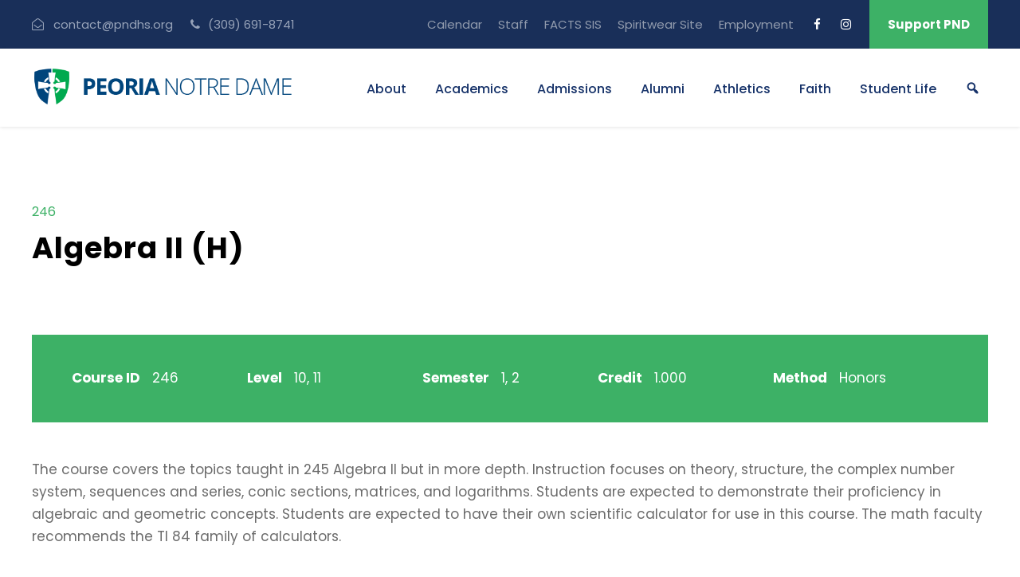

--- FILE ---
content_type: text/html; charset=UTF-8
request_url: https://www.pndhs.org/course/algebra-ii-h/
body_size: 12651
content:
<!DOCTYPE html>
<html lang="en-US" class="no-js">
<head>
	<meta charset="UTF-8">
	<meta name="viewport" content="width=device-width, initial-scale=1">
	<link rel="profile" href="http://gmpg.org/xfn/11">
	<link rel="pingback" href="https://www.pndhs.org/xmlrpc.php">
	<title>Algebra II (H) &#8211; PNDHS</title>
<meta name='robots' content='max-image-preview:large' />
<link rel='dns-prefetch' href='//fonts.googleapis.com' />
<link rel="alternate" type="application/rss+xml" title="PNDHS &raquo; Feed" href="https://www.pndhs.org/feed/" />
<link rel="alternate" type="application/rss+xml" title="PNDHS &raquo; Comments Feed" href="https://www.pndhs.org/comments/feed/" />
<link rel="alternate" type="text/calendar" title="PNDHS &raquo; iCal Feed" href="https://www.pndhs.org/events/?ical=1" />
<script type="text/javascript">
/* <![CDATA[ */
window._wpemojiSettings = {"baseUrl":"https:\/\/s.w.org\/images\/core\/emoji\/15.0.3\/72x72\/","ext":".png","svgUrl":"https:\/\/s.w.org\/images\/core\/emoji\/15.0.3\/svg\/","svgExt":".svg","source":{"concatemoji":"https:\/\/www.pndhs.org\/wp-includes\/js\/wp-emoji-release.min.js?ver=6.6.4"}};
/*! This file is auto-generated */
!function(i,n){var o,s,e;function c(e){try{var t={supportTests:e,timestamp:(new Date).valueOf()};sessionStorage.setItem(o,JSON.stringify(t))}catch(e){}}function p(e,t,n){e.clearRect(0,0,e.canvas.width,e.canvas.height),e.fillText(t,0,0);var t=new Uint32Array(e.getImageData(0,0,e.canvas.width,e.canvas.height).data),r=(e.clearRect(0,0,e.canvas.width,e.canvas.height),e.fillText(n,0,0),new Uint32Array(e.getImageData(0,0,e.canvas.width,e.canvas.height).data));return t.every(function(e,t){return e===r[t]})}function u(e,t,n){switch(t){case"flag":return n(e,"\ud83c\udff3\ufe0f\u200d\u26a7\ufe0f","\ud83c\udff3\ufe0f\u200b\u26a7\ufe0f")?!1:!n(e,"\ud83c\uddfa\ud83c\uddf3","\ud83c\uddfa\u200b\ud83c\uddf3")&&!n(e,"\ud83c\udff4\udb40\udc67\udb40\udc62\udb40\udc65\udb40\udc6e\udb40\udc67\udb40\udc7f","\ud83c\udff4\u200b\udb40\udc67\u200b\udb40\udc62\u200b\udb40\udc65\u200b\udb40\udc6e\u200b\udb40\udc67\u200b\udb40\udc7f");case"emoji":return!n(e,"\ud83d\udc26\u200d\u2b1b","\ud83d\udc26\u200b\u2b1b")}return!1}function f(e,t,n){var r="undefined"!=typeof WorkerGlobalScope&&self instanceof WorkerGlobalScope?new OffscreenCanvas(300,150):i.createElement("canvas"),a=r.getContext("2d",{willReadFrequently:!0}),o=(a.textBaseline="top",a.font="600 32px Arial",{});return e.forEach(function(e){o[e]=t(a,e,n)}),o}function t(e){var t=i.createElement("script");t.src=e,t.defer=!0,i.head.appendChild(t)}"undefined"!=typeof Promise&&(o="wpEmojiSettingsSupports",s=["flag","emoji"],n.supports={everything:!0,everythingExceptFlag:!0},e=new Promise(function(e){i.addEventListener("DOMContentLoaded",e,{once:!0})}),new Promise(function(t){var n=function(){try{var e=JSON.parse(sessionStorage.getItem(o));if("object"==typeof e&&"number"==typeof e.timestamp&&(new Date).valueOf()<e.timestamp+604800&&"object"==typeof e.supportTests)return e.supportTests}catch(e){}return null}();if(!n){if("undefined"!=typeof Worker&&"undefined"!=typeof OffscreenCanvas&&"undefined"!=typeof URL&&URL.createObjectURL&&"undefined"!=typeof Blob)try{var e="postMessage("+f.toString()+"("+[JSON.stringify(s),u.toString(),p.toString()].join(",")+"));",r=new Blob([e],{type:"text/javascript"}),a=new Worker(URL.createObjectURL(r),{name:"wpTestEmojiSupports"});return void(a.onmessage=function(e){c(n=e.data),a.terminate(),t(n)})}catch(e){}c(n=f(s,u,p))}t(n)}).then(function(e){for(var t in e)n.supports[t]=e[t],n.supports.everything=n.supports.everything&&n.supports[t],"flag"!==t&&(n.supports.everythingExceptFlag=n.supports.everythingExceptFlag&&n.supports[t]);n.supports.everythingExceptFlag=n.supports.everythingExceptFlag&&!n.supports.flag,n.DOMReady=!1,n.readyCallback=function(){n.DOMReady=!0}}).then(function(){return e}).then(function(){var e;n.supports.everything||(n.readyCallback(),(e=n.source||{}).concatemoji?t(e.concatemoji):e.wpemoji&&e.twemoji&&(t(e.twemoji),t(e.wpemoji)))}))}((window,document),window._wpemojiSettings);
/* ]]> */
</script>
<link rel='stylesheet' id='dashicons-css' href='https://www.pndhs.org/wp-includes/css/dashicons.min.css?ver=6.6.4' type='text/css' media='all' />
<link rel='stylesheet' id='menu-icons-extra-css' href='https://www.pndhs.org/wp-content/plugins/menu-icons/css/extra.min.css?ver=0.13.19' type='text/css' media='all' />
<style id='wp-emoji-styles-inline-css' type='text/css'>

	img.wp-smiley, img.emoji {
		display: inline !important;
		border: none !important;
		box-shadow: none !important;
		height: 1em !important;
		width: 1em !important;
		margin: 0 0.07em !important;
		vertical-align: -0.1em !important;
		background: none !important;
		padding: 0 !important;
	}
</style>
<link rel='stylesheet' id='wp-block-library-css' href='https://www.pndhs.org/wp-includes/css/dist/block-library/style.min.css?ver=6.6.4' type='text/css' media='all' />
<style id='classic-theme-styles-inline-css' type='text/css'>
/*! This file is auto-generated */
.wp-block-button__link{color:#fff;background-color:#32373c;border-radius:9999px;box-shadow:none;text-decoration:none;padding:calc(.667em + 2px) calc(1.333em + 2px);font-size:1.125em}.wp-block-file__button{background:#32373c;color:#fff;text-decoration:none}
</style>
<style id='global-styles-inline-css' type='text/css'>
:root{--wp--preset--aspect-ratio--square: 1;--wp--preset--aspect-ratio--4-3: 4/3;--wp--preset--aspect-ratio--3-4: 3/4;--wp--preset--aspect-ratio--3-2: 3/2;--wp--preset--aspect-ratio--2-3: 2/3;--wp--preset--aspect-ratio--16-9: 16/9;--wp--preset--aspect-ratio--9-16: 9/16;--wp--preset--color--black: #000000;--wp--preset--color--cyan-bluish-gray: #abb8c3;--wp--preset--color--white: #ffffff;--wp--preset--color--pale-pink: #f78da7;--wp--preset--color--vivid-red: #cf2e2e;--wp--preset--color--luminous-vivid-orange: #ff6900;--wp--preset--color--luminous-vivid-amber: #fcb900;--wp--preset--color--light-green-cyan: #7bdcb5;--wp--preset--color--vivid-green-cyan: #00d084;--wp--preset--color--pale-cyan-blue: #8ed1fc;--wp--preset--color--vivid-cyan-blue: #0693e3;--wp--preset--color--vivid-purple: #9b51e0;--wp--preset--gradient--vivid-cyan-blue-to-vivid-purple: linear-gradient(135deg,rgba(6,147,227,1) 0%,rgb(155,81,224) 100%);--wp--preset--gradient--light-green-cyan-to-vivid-green-cyan: linear-gradient(135deg,rgb(122,220,180) 0%,rgb(0,208,130) 100%);--wp--preset--gradient--luminous-vivid-amber-to-luminous-vivid-orange: linear-gradient(135deg,rgba(252,185,0,1) 0%,rgba(255,105,0,1) 100%);--wp--preset--gradient--luminous-vivid-orange-to-vivid-red: linear-gradient(135deg,rgba(255,105,0,1) 0%,rgb(207,46,46) 100%);--wp--preset--gradient--very-light-gray-to-cyan-bluish-gray: linear-gradient(135deg,rgb(238,238,238) 0%,rgb(169,184,195) 100%);--wp--preset--gradient--cool-to-warm-spectrum: linear-gradient(135deg,rgb(74,234,220) 0%,rgb(151,120,209) 20%,rgb(207,42,186) 40%,rgb(238,44,130) 60%,rgb(251,105,98) 80%,rgb(254,248,76) 100%);--wp--preset--gradient--blush-light-purple: linear-gradient(135deg,rgb(255,206,236) 0%,rgb(152,150,240) 100%);--wp--preset--gradient--blush-bordeaux: linear-gradient(135deg,rgb(254,205,165) 0%,rgb(254,45,45) 50%,rgb(107,0,62) 100%);--wp--preset--gradient--luminous-dusk: linear-gradient(135deg,rgb(255,203,112) 0%,rgb(199,81,192) 50%,rgb(65,88,208) 100%);--wp--preset--gradient--pale-ocean: linear-gradient(135deg,rgb(255,245,203) 0%,rgb(182,227,212) 50%,rgb(51,167,181) 100%);--wp--preset--gradient--electric-grass: linear-gradient(135deg,rgb(202,248,128) 0%,rgb(113,206,126) 100%);--wp--preset--gradient--midnight: linear-gradient(135deg,rgb(2,3,129) 0%,rgb(40,116,252) 100%);--wp--preset--font-size--small: 13px;--wp--preset--font-size--medium: 20px;--wp--preset--font-size--large: 36px;--wp--preset--font-size--x-large: 42px;--wp--preset--spacing--20: 0.44rem;--wp--preset--spacing--30: 0.67rem;--wp--preset--spacing--40: 1rem;--wp--preset--spacing--50: 1.5rem;--wp--preset--spacing--60: 2.25rem;--wp--preset--spacing--70: 3.38rem;--wp--preset--spacing--80: 5.06rem;--wp--preset--shadow--natural: 6px 6px 9px rgba(0, 0, 0, 0.2);--wp--preset--shadow--deep: 12px 12px 50px rgba(0, 0, 0, 0.4);--wp--preset--shadow--sharp: 6px 6px 0px rgba(0, 0, 0, 0.2);--wp--preset--shadow--outlined: 6px 6px 0px -3px rgba(255, 255, 255, 1), 6px 6px rgba(0, 0, 0, 1);--wp--preset--shadow--crisp: 6px 6px 0px rgba(0, 0, 0, 1);}:where(.is-layout-flex){gap: 0.5em;}:where(.is-layout-grid){gap: 0.5em;}body .is-layout-flex{display: flex;}.is-layout-flex{flex-wrap: wrap;align-items: center;}.is-layout-flex > :is(*, div){margin: 0;}body .is-layout-grid{display: grid;}.is-layout-grid > :is(*, div){margin: 0;}:where(.wp-block-columns.is-layout-flex){gap: 2em;}:where(.wp-block-columns.is-layout-grid){gap: 2em;}:where(.wp-block-post-template.is-layout-flex){gap: 1.25em;}:where(.wp-block-post-template.is-layout-grid){gap: 1.25em;}.has-black-color{color: var(--wp--preset--color--black) !important;}.has-cyan-bluish-gray-color{color: var(--wp--preset--color--cyan-bluish-gray) !important;}.has-white-color{color: var(--wp--preset--color--white) !important;}.has-pale-pink-color{color: var(--wp--preset--color--pale-pink) !important;}.has-vivid-red-color{color: var(--wp--preset--color--vivid-red) !important;}.has-luminous-vivid-orange-color{color: var(--wp--preset--color--luminous-vivid-orange) !important;}.has-luminous-vivid-amber-color{color: var(--wp--preset--color--luminous-vivid-amber) !important;}.has-light-green-cyan-color{color: var(--wp--preset--color--light-green-cyan) !important;}.has-vivid-green-cyan-color{color: var(--wp--preset--color--vivid-green-cyan) !important;}.has-pale-cyan-blue-color{color: var(--wp--preset--color--pale-cyan-blue) !important;}.has-vivid-cyan-blue-color{color: var(--wp--preset--color--vivid-cyan-blue) !important;}.has-vivid-purple-color{color: var(--wp--preset--color--vivid-purple) !important;}.has-black-background-color{background-color: var(--wp--preset--color--black) !important;}.has-cyan-bluish-gray-background-color{background-color: var(--wp--preset--color--cyan-bluish-gray) !important;}.has-white-background-color{background-color: var(--wp--preset--color--white) !important;}.has-pale-pink-background-color{background-color: var(--wp--preset--color--pale-pink) !important;}.has-vivid-red-background-color{background-color: var(--wp--preset--color--vivid-red) !important;}.has-luminous-vivid-orange-background-color{background-color: var(--wp--preset--color--luminous-vivid-orange) !important;}.has-luminous-vivid-amber-background-color{background-color: var(--wp--preset--color--luminous-vivid-amber) !important;}.has-light-green-cyan-background-color{background-color: var(--wp--preset--color--light-green-cyan) !important;}.has-vivid-green-cyan-background-color{background-color: var(--wp--preset--color--vivid-green-cyan) !important;}.has-pale-cyan-blue-background-color{background-color: var(--wp--preset--color--pale-cyan-blue) !important;}.has-vivid-cyan-blue-background-color{background-color: var(--wp--preset--color--vivid-cyan-blue) !important;}.has-vivid-purple-background-color{background-color: var(--wp--preset--color--vivid-purple) !important;}.has-black-border-color{border-color: var(--wp--preset--color--black) !important;}.has-cyan-bluish-gray-border-color{border-color: var(--wp--preset--color--cyan-bluish-gray) !important;}.has-white-border-color{border-color: var(--wp--preset--color--white) !important;}.has-pale-pink-border-color{border-color: var(--wp--preset--color--pale-pink) !important;}.has-vivid-red-border-color{border-color: var(--wp--preset--color--vivid-red) !important;}.has-luminous-vivid-orange-border-color{border-color: var(--wp--preset--color--luminous-vivid-orange) !important;}.has-luminous-vivid-amber-border-color{border-color: var(--wp--preset--color--luminous-vivid-amber) !important;}.has-light-green-cyan-border-color{border-color: var(--wp--preset--color--light-green-cyan) !important;}.has-vivid-green-cyan-border-color{border-color: var(--wp--preset--color--vivid-green-cyan) !important;}.has-pale-cyan-blue-border-color{border-color: var(--wp--preset--color--pale-cyan-blue) !important;}.has-vivid-cyan-blue-border-color{border-color: var(--wp--preset--color--vivid-cyan-blue) !important;}.has-vivid-purple-border-color{border-color: var(--wp--preset--color--vivid-purple) !important;}.has-vivid-cyan-blue-to-vivid-purple-gradient-background{background: var(--wp--preset--gradient--vivid-cyan-blue-to-vivid-purple) !important;}.has-light-green-cyan-to-vivid-green-cyan-gradient-background{background: var(--wp--preset--gradient--light-green-cyan-to-vivid-green-cyan) !important;}.has-luminous-vivid-amber-to-luminous-vivid-orange-gradient-background{background: var(--wp--preset--gradient--luminous-vivid-amber-to-luminous-vivid-orange) !important;}.has-luminous-vivid-orange-to-vivid-red-gradient-background{background: var(--wp--preset--gradient--luminous-vivid-orange-to-vivid-red) !important;}.has-very-light-gray-to-cyan-bluish-gray-gradient-background{background: var(--wp--preset--gradient--very-light-gray-to-cyan-bluish-gray) !important;}.has-cool-to-warm-spectrum-gradient-background{background: var(--wp--preset--gradient--cool-to-warm-spectrum) !important;}.has-blush-light-purple-gradient-background{background: var(--wp--preset--gradient--blush-light-purple) !important;}.has-blush-bordeaux-gradient-background{background: var(--wp--preset--gradient--blush-bordeaux) !important;}.has-luminous-dusk-gradient-background{background: var(--wp--preset--gradient--luminous-dusk) !important;}.has-pale-ocean-gradient-background{background: var(--wp--preset--gradient--pale-ocean) !important;}.has-electric-grass-gradient-background{background: var(--wp--preset--gradient--electric-grass) !important;}.has-midnight-gradient-background{background: var(--wp--preset--gradient--midnight) !important;}.has-small-font-size{font-size: var(--wp--preset--font-size--small) !important;}.has-medium-font-size{font-size: var(--wp--preset--font-size--medium) !important;}.has-large-font-size{font-size: var(--wp--preset--font-size--large) !important;}.has-x-large-font-size{font-size: var(--wp--preset--font-size--x-large) !important;}
:where(.wp-block-post-template.is-layout-flex){gap: 1.25em;}:where(.wp-block-post-template.is-layout-grid){gap: 1.25em;}
:where(.wp-block-columns.is-layout-flex){gap: 2em;}:where(.wp-block-columns.is-layout-grid){gap: 2em;}
:root :where(.wp-block-pullquote){font-size: 1.5em;line-height: 1.6;}
</style>
<link rel='stylesheet' id='contact-form-7-css' href='https://www.pndhs.org/wp-content/plugins/contact-form-7/includes/css/styles.css?ver=5.9.8' type='text/css' media='all' />
<link rel='stylesheet' id='gdlr-core-google-font-css' href='https://fonts.googleapis.com/css?family=Poppins%3A100%2C100italic%2C200%2C200italic%2C300%2C300italic%2Cregular%2Citalic%2C500%2C500italic%2C600%2C600italic%2C700%2C700italic%2C800%2C800italic%2C900%2C900italic%7CABeeZee%3Aregular%2Citalic&#038;subset=devanagari%2Clatin%2Clatin-ext&#038;ver=6.6.4' type='text/css' media='all' />
<link rel='stylesheet' id='font-awesome-css' href='https://www.pndhs.org/wp-content/plugins/elementor/assets/lib/font-awesome/css/font-awesome.min.css?ver=4.7.0' type='text/css' media='all' />
<link rel='stylesheet' id='elegant-font-css' href='https://www.pndhs.org/wp-content/plugins/goodlayers-core/plugins/elegant/elegant-font.css?ver=6.6.4' type='text/css' media='all' />
<link rel='stylesheet' id='gdlr-core-plugin-css' href='https://www.pndhs.org/wp-content/plugins/goodlayers-core/plugins/style.css?ver=1762526573' type='text/css' media='all' />
<link rel='stylesheet' id='gdlr-core-page-builder-css' href='https://www.pndhs.org/wp-content/plugins/goodlayers-core/include/css/page-builder.css?ver=6.6.4' type='text/css' media='all' />
<link rel='stylesheet' id='tribe-events-v2-single-skeleton-css' href='https://www.pndhs.org/wp-content/plugins/the-events-calendar/src/resources/css/tribe-events-single-skeleton.min.css?ver=6.6.0.2' type='text/css' media='all' />
<link rel='stylesheet' id='tribe-events-v2-single-skeleton-full-css' href='https://www.pndhs.org/wp-content/plugins/the-events-calendar/src/resources/css/tribe-events-single-full.min.css?ver=6.6.0.2' type='text/css' media='all' />
<link rel='stylesheet' id='tec-events-elementor-widgets-base-styles-css' href='https://www.pndhs.org/wp-content/plugins/the-events-calendar/src/resources/css/integrations/plugins/elementor/widgets/widget-base.min.css?ver=6.6.0.2' type='text/css' media='all' />
<link rel='stylesheet' id='newsletter-css' href='https://www.pndhs.org/wp-content/plugins/newsletter/style.css?ver=8.4.7' type='text/css' media='all' />
<link rel='stylesheet' id='searchwp-forms-css' href='https://www.pndhs.org/wp-content/plugins/searchwp/assets/css/frontend/search-forms.min.css?ver=4.5.3' type='text/css' media='all' />
<link rel='stylesheet' id='kingster-style-core-css' href='https://www.pndhs.org/wp-content/themes/kingster/css/style-core.css?ver=6.6.4' type='text/css' media='all' />
<link rel='stylesheet' id='kingster-custom-style-css' href='https://www.pndhs.org/wp-content/uploads/kingster-style-custom.css?1762526573&#038;ver=6.6.4' type='text/css' media='all' />
<link rel='stylesheet' id='kingster-learnpress-css' href='https://www.pndhs.org/wp-content/themes/kingster/learnpress/kingster-learnpress.css?ver=6.6.4' type='text/css' media='all' />
<link rel='stylesheet' id='kingster-learnpress-pb-css' href='https://www.pndhs.org/wp-content/themes/kingster/learnpress/kingster-learnpress-pb.css?ver=6.6.4' type='text/css' media='all' />
<script type="text/javascript" src="https://www.pndhs.org/wp-includes/js/jquery/jquery.min.js?ver=3.7.1" id="jquery-core-js"></script>
<script type="text/javascript" src="https://www.pndhs.org/wp-includes/js/jquery/jquery-migrate.min.js?ver=3.4.1" id="jquery-migrate-js"></script>
<!--[if lt IE 9]>
<script type="text/javascript" src="https://www.pndhs.org/wp-content/themes/kingster/js/html5.js?ver=6.6.4" id="kingster-html5js-js"></script>
<![endif]-->
<script type="text/javascript" src="https://www.pndhs.org/wp-content/themes/kingster/learnpress/kingster-learnpress.js?ver=6.6.4" id="kingster-learnpress-js"></script>
<link rel="https://api.w.org/" href="https://www.pndhs.org/wp-json/" /><link rel="EditURI" type="application/rsd+xml" title="RSD" href="https://www.pndhs.org/xmlrpc.php?rsd" />
<meta name="generator" content="WordPress 6.6.4" />
<link rel="canonical" href="https://www.pndhs.org/course/algebra-ii-h/" />
<link rel='shortlink' href='https://www.pndhs.org/?p=7839' />
<link rel="alternate" title="oEmbed (JSON)" type="application/json+oembed" href="https://www.pndhs.org/wp-json/oembed/1.0/embed?url=https%3A%2F%2Fwww.pndhs.org%2Fcourse%2Falgebra-ii-h%2F" />
<link rel="alternate" title="oEmbed (XML)" type="text/xml+oembed" href="https://www.pndhs.org/wp-json/oembed/1.0/embed?url=https%3A%2F%2Fwww.pndhs.org%2Fcourse%2Falgebra-ii-h%2F&#038;format=xml" />
<meta name="tec-api-version" content="v1"><meta name="tec-api-origin" content="https://www.pndhs.org"><link rel="alternate" href="https://www.pndhs.org/wp-json/tribe/events/v1/" /><meta name="generator" content="Elementor 3.23.3; features: additional_custom_breakpoints, e_lazyload; settings: css_print_method-external, google_font-enabled, font_display-auto">
<style type="text/css">.recentcomments a{display:inline !important;padding:0 !important;margin:0 !important;}</style>			<style>
				.e-con.e-parent:nth-of-type(n+4):not(.e-lazyloaded):not(.e-no-lazyload),
				.e-con.e-parent:nth-of-type(n+4):not(.e-lazyloaded):not(.e-no-lazyload) * {
					background-image: none !important;
				}
				@media screen and (max-height: 1024px) {
					.e-con.e-parent:nth-of-type(n+3):not(.e-lazyloaded):not(.e-no-lazyload),
					.e-con.e-parent:nth-of-type(n+3):not(.e-lazyloaded):not(.e-no-lazyload) * {
						background-image: none !important;
					}
				}
				@media screen and (max-height: 640px) {
					.e-con.e-parent:nth-of-type(n+2):not(.e-lazyloaded):not(.e-no-lazyload),
					.e-con.e-parent:nth-of-type(n+2):not(.e-lazyloaded):not(.e-no-lazyload) * {
						background-image: none !important;
					}
				}
			</style>
			<meta name="generator" content="Powered by Slider Revolution 6.6.16 - responsive, Mobile-Friendly Slider Plugin for WordPress with comfortable drag and drop interface." />
<link rel="icon" href="https://www.pndhs.org/wp-content/uploads/2021/03/cropped-pndhs-www-favicon-32x32.png" sizes="32x32" />
<link rel="icon" href="https://www.pndhs.org/wp-content/uploads/2021/03/cropped-pndhs-www-favicon-192x192.png" sizes="192x192" />
<link rel="apple-touch-icon" href="https://www.pndhs.org/wp-content/uploads/2021/03/cropped-pndhs-www-favicon-180x180.png" />
<meta name="msapplication-TileImage" content="https://www.pndhs.org/wp-content/uploads/2021/03/cropped-pndhs-www-favicon-270x270.png" />
<script>function setREVStartSize(e){
			//window.requestAnimationFrame(function() {
				window.RSIW = window.RSIW===undefined ? window.innerWidth : window.RSIW;
				window.RSIH = window.RSIH===undefined ? window.innerHeight : window.RSIH;
				try {
					var pw = document.getElementById(e.c).parentNode.offsetWidth,
						newh;
					pw = pw===0 || isNaN(pw) || (e.l=="fullwidth" || e.layout=="fullwidth") ? window.RSIW : pw;
					e.tabw = e.tabw===undefined ? 0 : parseInt(e.tabw);
					e.thumbw = e.thumbw===undefined ? 0 : parseInt(e.thumbw);
					e.tabh = e.tabh===undefined ? 0 : parseInt(e.tabh);
					e.thumbh = e.thumbh===undefined ? 0 : parseInt(e.thumbh);
					e.tabhide = e.tabhide===undefined ? 0 : parseInt(e.tabhide);
					e.thumbhide = e.thumbhide===undefined ? 0 : parseInt(e.thumbhide);
					e.mh = e.mh===undefined || e.mh=="" || e.mh==="auto" ? 0 : parseInt(e.mh,0);
					if(e.layout==="fullscreen" || e.l==="fullscreen")
						newh = Math.max(e.mh,window.RSIH);
					else{
						e.gw = Array.isArray(e.gw) ? e.gw : [e.gw];
						for (var i in e.rl) if (e.gw[i]===undefined || e.gw[i]===0) e.gw[i] = e.gw[i-1];
						e.gh = e.el===undefined || e.el==="" || (Array.isArray(e.el) && e.el.length==0)? e.gh : e.el;
						e.gh = Array.isArray(e.gh) ? e.gh : [e.gh];
						for (var i in e.rl) if (e.gh[i]===undefined || e.gh[i]===0) e.gh[i] = e.gh[i-1];
											
						var nl = new Array(e.rl.length),
							ix = 0,
							sl;
						e.tabw = e.tabhide>=pw ? 0 : e.tabw;
						e.thumbw = e.thumbhide>=pw ? 0 : e.thumbw;
						e.tabh = e.tabhide>=pw ? 0 : e.tabh;
						e.thumbh = e.thumbhide>=pw ? 0 : e.thumbh;
						for (var i in e.rl) nl[i] = e.rl[i]<window.RSIW ? 0 : e.rl[i];
						sl = nl[0];
						for (var i in nl) if (sl>nl[i] && nl[i]>0) { sl = nl[i]; ix=i;}
						var m = pw>(e.gw[ix]+e.tabw+e.thumbw) ? 1 : (pw-(e.tabw+e.thumbw)) / (e.gw[ix]);
						newh =  (e.gh[ix] * m) + (e.tabh + e.thumbh);
					}
					var el = document.getElementById(e.c);
					if (el!==null && el) el.style.height = newh+"px";
					el = document.getElementById(e.c+"_wrapper");
					if (el!==null && el) {
						el.style.height = newh+"px";
						el.style.display = "block";
					}
				} catch(e){
					console.log("Failure at Presize of Slider:" + e)
				}
			//});
		  };</script>
<style id="wpforms-css-vars-root">
				:root {
					--wpforms-field-border-radius: 3px;
--wpforms-field-border-style: solid;
--wpforms-field-border-size: 1px;
--wpforms-field-background-color: #ffffff;
--wpforms-field-border-color: rgba( 0, 0, 0, 0.25 );
--wpforms-field-border-color-spare: rgba( 0, 0, 0, 0.25 );
--wpforms-field-text-color: rgba( 0, 0, 0, 0.7 );
--wpforms-field-menu-color: #ffffff;
--wpforms-label-color: rgba( 0, 0, 0, 0.85 );
--wpforms-label-sublabel-color: rgba( 0, 0, 0, 0.55 );
--wpforms-label-error-color: #d63637;
--wpforms-button-border-radius: 3px;
--wpforms-button-border-style: none;
--wpforms-button-border-size: 1px;
--wpforms-button-background-color: #066aab;
--wpforms-button-border-color: #066aab;
--wpforms-button-text-color: #ffffff;
--wpforms-page-break-color: #066aab;
--wpforms-background-image: none;
--wpforms-background-position: center center;
--wpforms-background-repeat: no-repeat;
--wpforms-background-size: cover;
--wpforms-background-width: 100px;
--wpforms-background-height: 100px;
--wpforms-background-color: rgba( 0, 0, 0, 0 );
--wpforms-background-url: none;
--wpforms-container-padding: 0px;
--wpforms-container-border-style: none;
--wpforms-container-border-width: 1px;
--wpforms-container-border-color: #000000;
--wpforms-container-border-radius: 3px;
--wpforms-field-size-input-height: 43px;
--wpforms-field-size-input-spacing: 15px;
--wpforms-field-size-font-size: 16px;
--wpforms-field-size-line-height: 19px;
--wpforms-field-size-padding-h: 14px;
--wpforms-field-size-checkbox-size: 16px;
--wpforms-field-size-sublabel-spacing: 5px;
--wpforms-field-size-icon-size: 1;
--wpforms-label-size-font-size: 16px;
--wpforms-label-size-line-height: 19px;
--wpforms-label-size-sublabel-font-size: 14px;
--wpforms-label-size-sublabel-line-height: 17px;
--wpforms-button-size-font-size: 17px;
--wpforms-button-size-height: 41px;
--wpforms-button-size-padding-h: 15px;
--wpforms-button-size-margin-top: 10px;
--wpforms-container-shadow-size-box-shadow: none;

				}
			</style></head>

<body class="course-template-default single single-course postid-7839 gdlr-core-body tribe-no-js page-template-kingster kingster-body kingster-body-front kingster-full  kingster-with-sticky-navigation  kingster-blockquote-style-1 gdlr-core-link-to-lightbox elementor-default elementor-kit-6400">
<div class="kingster-mobile-header-wrap" ><div class="kingster-mobile-header kingster-header-background kingster-style-slide kingster-sticky-mobile-navigation " id="kingster-mobile-header" ><div class="kingster-mobile-header-container kingster-container clearfix" ><div class="kingster-logo  kingster-item-pdlr"><div class="kingster-logo-inner"><a class="" href="https://www.pndhs.org/" ><img  src="https://www.pndhs.org/wp-content/uploads/2020/03/pndhs-www-logo.png" width="520" height="72"  srcset="https://www.pndhs.org/wp-content/uploads/2020/03/pndhs-www-logo-400x55.png 400w, https://www.pndhs.org/wp-content/uploads/2020/03/pndhs-www-logo.png 520w"  sizes="(max-width: 767px) 100vw, (max-width: 1150px) 100vw, 1150px"  alt="" /></a></div></div><div class="kingster-mobile-menu-right" ><div class="kingster-mobile-menu" ><a class="kingster-mm-menu-button kingster-mobile-menu-button kingster-mobile-button-hamburger" href="#kingster-mobile-menu" ><span></span></a><div class="kingster-mm-menu-wrap kingster-navigation-font" id="kingster-mobile-menu" data-slide="right" ><ul id="menu-resources" class="m-menu"><li class="menu-item menu-item-type-post_type menu-item-object-page menu-item-has-children menu-item-5314"><a href="https://www.pndhs.org/about-us/">About</a>
<ul class="sub-menu">
	<li class="menu-item menu-item-type-post_type menu-item-object-page menu-item-8291"><a href="https://www.pndhs.org/our-history/">Our History</a></li>
	<li class="menu-item menu-item-type-custom menu-item-object-custom menu-item-8292"><a href="https://www.pndhs.org/wp-content/uploads/2025/11/2025-School-Report-Card-2.pdf">School Snapshot</a></li>
	<li class="menu-item menu-item-type-custom menu-item-object-custom menu-item-11024"><a href="https://www.pndhs.org/wp-content/uploads/2025/02/Strategic-Plan-Domains-Update-5-compressed.pdf">Strategic Plan</a></li>
	<li class="menu-item menu-item-type-custom menu-item-object-custom menu-item-12853"><a href="https://secure.smore.com/n/tj7rs">COO Update</a></li>
	<li class="menu-item menu-item-type-custom menu-item-object-custom menu-item-16315"><a href="/advancement">Advancement</a></li>
	<li class="menu-item menu-item-type-custom menu-item-object-custom menu-item-8293"><a href="https://www.pndhs.org/wp-content/uploads/2025/09/PND-Lookbook-2024-compressed.pdf">Lookbook</a></li>
	<li class="menu-item menu-item-type-custom menu-item-object-custom menu-item-8294"><a href="https://goo.gl/maps/SghkKGx8k8bvd3pS9">Directions</a></li>
	<li class="menu-item menu-item-type-post_type menu-item-object-page menu-item-8296"><a href="https://www.pndhs.org/employment/">Job Openings</a></li>
	<li class="menu-item menu-item-type-post_type menu-item-object-page menu-item-10973"><a href="https://www.pndhs.org/faqs/">FAQS</a></li>
</ul>
</li>
<li class="menu-item menu-item-type-post_type menu-item-object-page menu-item-has-children menu-item-6568"><a href="https://www.pndhs.org/academics/">Academics</a>
<ul class="sub-menu">
	<li class="menu-item menu-item-type-post_type menu-item-object-page menu-item-8297"><a href="https://www.pndhs.org/staff/">Meet Our Staff</a></li>
	<li class="menu-item menu-item-type-post_type menu-item-object-page menu-item-8298"><a href="https://www.pndhs.org/one-to-one-computer-program/">1:1 Computer Program</a></li>
	<li class="menu-item menu-item-type-post_type menu-item-object-page menu-item-15287"><a href="https://www.pndhs.org/winterim/">Winterim</a></li>
	<li class="menu-item menu-item-type-post_type menu-item-object-page menu-item-8299"><a href="https://www.pndhs.org/honors-ap-dualcredit-programs/">Honors, AP, and Dual Credit Programs</a></li>
	<li class="menu-item menu-item-type-post_type menu-item-object-page menu-item-11885"><a href="https://www.pndhs.org/academic-counseling/">Academic Advising &#038; Counseling</a></li>
	<li class="menu-item menu-item-type-post_type menu-item-object-page menu-item-8301"><a href="https://www.pndhs.org/student-support-services/">Student Services</a></li>
	<li class="menu-item menu-item-type-custom menu-item-object-custom menu-item-8303"><a href="https://www.pndhs.org/wp-content/uploads/2025/09/25-26-PND-Curriculum-Guide_compressed.pdf">Curriculum Guide</a></li>
	<li class="menu-item menu-item-type-custom menu-item-object-custom menu-item-8304"><a href="https://www.pndhs.org/wp-content/uploads/2025/08/PND-Student_Parent-Handbook-2025-2026.pdf">Handbook</a></li>
</ul>
</li>
<li class="menu-item menu-item-type-post_type menu-item-object-page menu-item-has-children menu-item-6606"><a href="https://www.pndhs.org/admissions/">Admissions</a>
<ul class="sub-menu">
	<li class="menu-item menu-item-type-custom menu-item-object-custom menu-item-8305"><a href="https://pnd-il.client.renweb.com/oa/inquiry.cfm?memberid=15396">Inquire About PND</a></li>
	<li class="menu-item menu-item-type-post_type menu-item-object-page menu-item-8307"><a href="https://www.pndhs.org/enroll/">Enroll at PND</a></li>
	<li class="menu-item menu-item-type-post_type menu-item-object-page menu-item-14777"><a href="https://www.pndhs.org/14309-2/">Enrollment Checklist</a></li>
	<li class="menu-item menu-item-type-post_type menu-item-object-page menu-item-11079"><a href="https://www.pndhs.org/prospective-family-faqs/">Prospective Family FAQs</a></li>
	<li class="menu-item menu-item-type-post_type menu-item-object-page menu-item-8308"><a href="https://www.pndhs.org/financial-assistance/">Financial Assistance</a></li>
	<li class="menu-item menu-item-type-post_type menu-item-object-page menu-item-8309"><a href="https://www.pndhs.org/tuition/">Tuition Information</a></li>
	<li class="menu-item menu-item-type-post_type menu-item-object-page menu-item-8310"><a href="https://www.pndhs.org/international-students/">International Students</a></li>
</ul>
</li>
<li class="menu-item menu-item-type-post_type menu-item-object-page menu-item-has-children menu-item-5917"><a href="https://www.pndhs.org/alumni/">Alumni</a>
<ul class="sub-menu">
	<li class="menu-item menu-item-type-post_type menu-item-object-page menu-item-8311"><a href="https://www.pndhs.org/our-history/">Our History</a></li>
	<li class="menu-item menu-item-type-post_type menu-item-object-page menu-item-8312"><a href="https://www.pndhs.org/fulton-sheen/">Fulton Sheen</a></li>
	<li class="menu-item menu-item-type-taxonomy menu-item-object-category menu-item-8313"><a href="https://www.pndhs.org/category/alumni/">Alumni Features</a></li>
	<li class="menu-item menu-item-type-custom menu-item-object-custom menu-item-8789"><a href="https://docs.google.com/forms/d/e/1FAIpQLSfroyvWTnpqmahUiveHvM7QS90uCAMWJo0YaIPsHvzlMFeaMA/viewform">Update Your Info</a></li>
	<li class="menu-item menu-item-type-custom menu-item-object-custom menu-item-11939"><a href="https://www.parchment.com/u/registration/195343/account">Request a Transcript</a></li>
	<li class="menu-item menu-item-type-post_type menu-item-object-page menu-item-15576"><a href="https://www.pndhs.org/the-irish-lens/">The Irish Lens Archive</a></li>
	<li class="menu-item menu-item-type-custom menu-item-object-custom menu-item-12036"><a href="https://www.pndhs.org/wp-content/uploads/2025/05/SP25Lens.pdf">The Irish Lens &#8211; Current Edition</a></li>
</ul>
</li>
<li class="menu-item menu-item-type-post_type menu-item-object-page menu-item-7398"><a href="https://www.pndhs.org/athletics/">Athletics</a></li>
<li class="menu-item menu-item-type-post_type menu-item-object-page menu-item-has-children menu-item-7387"><a href="https://www.pndhs.org/faith/">Faith</a>
<ul class="sub-menu">
	<li class="menu-item menu-item-type-post_type menu-item-object-page menu-item-14120"><a href="https://www.pndhs.org/faith/alumni-vocations/">Alumni Vocations</a></li>
	<li class="menu-item menu-item-type-post_type menu-item-object-page menu-item-16881"><a href="https://www.pndhs.org/religious-life-at-pnd/">Religious Life at PND</a></li>
</ul>
</li>
<li class="menu-item menu-item-type-post_type menu-item-object-page menu-item-has-children menu-item-5733"><a href="https://www.pndhs.org/student-life/">Student Life</a>
<ul class="sub-menu">
	<li class="menu-item menu-item-type-post_type menu-item-object-page menu-item-8316"><a href="https://www.pndhs.org/clubs-activities/">Clubs &#038; Activities</a></li>
	<li class="menu-item menu-item-type-post_type menu-item-object-page menu-item-8317"><a href="https://www.pndhs.org/athletics/">Athletics</a></li>
	<li class="menu-item menu-item-type-post_type menu-item-object-page menu-item-8318"><a href="https://www.pndhs.org/arts-programs/">Arts Programs</a></li>
	<li class="menu-item menu-item-type-post_type menu-item-object-page menu-item-8319"><a href="https://www.pndhs.org/faith/">Campus Ministry</a></li>
	<li class="menu-item menu-item-type-post_type menu-item-object-page menu-item-8320"><a href="https://www.pndhs.org/christian-service-program/">Christian Service Program</a></li>
	<li class="menu-item menu-item-type-custom menu-item-object-custom menu-item-11012"><a href="https://stores.inksoft.com/peoria_notre_dame/shop/home">Spiritwear Site</a></li>
</ul>
</li>
<li class="menu-item menu-item-type-post_type menu-item-object-page menu-item-16615"><a href="https://www.pndhs.org/search/"><i class="_mi dashicons dashicons-search" aria-hidden="true"></i><span class="visuallyhidden">Search</span></a></li>
</ul></div></div></div></div></div></div><div class="kingster-body-outer-wrapper ">
		<div class="kingster-body-wrapper clearfix  kingster-with-frame">
	<div class="kingster-top-bar" ><div class="kingster-top-bar-background" ></div><div class="kingster-top-bar-container kingster-container " ><div class="kingster-top-bar-container-inner clearfix" ><div class="kingster-top-bar-left kingster-item-pdlr"><i class="fa fa-envelope-open-o" style="margin-right: 8px ;"  ></i> contact@pndhs.org

<i class="fa fa-phone" style="margin-left: 18px ;margin-right: 6px ;"  ></i> (309) 691-8741
</div><div class="kingster-top-bar-right kingster-item-pdlr"><ul id="kingster-top-bar-menu" class="sf-menu kingster-top-bar-menu kingster-top-bar-right-menu"><li  class="menu-item menu-item-type-post_type menu-item-object-page menu-item-10300 kingster-normal-menu"><a href="https://www.pndhs.org/calendar/">Calendar</a></li>
<li  class="menu-item menu-item-type-post_type menu-item-object-page menu-item-6523 kingster-normal-menu"><a href="https://www.pndhs.org/staff/">Staff</a></li>
<li  class="menu-item menu-item-type-custom menu-item-object-custom menu-item-6371 kingster-normal-menu"><a href="https://pnd-il.client.renweb.com/pwr/">FACTS SIS</a></li>
<li  class="menu-item menu-item-type-custom menu-item-object-custom menu-item-11046 kingster-normal-menu"><a href="https://stores.inksoft.com/peoria_notre_dame/shop/home">Spiritwear Site</a></li>
<li  class="menu-item menu-item-type-post_type menu-item-object-page menu-item-8336 kingster-normal-menu"><a href="https://www.pndhs.org/employment/">Employment</a></li>
</ul><div class="kingster-top-bar-right-social" ><a href="https://www.facebook.com/pndhs/" target="_blank" class="kingster-top-bar-social-icon" title="facebook" ><i class="fa fa-facebook" ></i></a><a href="https://www.instagram.com/pnd_hs/" target="_blank" class="kingster-top-bar-social-icon" title="instagram" ><i class="fa fa-instagram" ></i></a></div><a class="kingster-top-bar-right-button" href="/advancement" target="_self"  >Support PND</a></div></div></div></div>	
<header class="kingster-header-wrap kingster-header-style-plain  kingster-style-menu-right kingster-sticky-navigation kingster-style-fixed clearfix" data-navigation-offset="75px"  >
	<div class="kingster-header-background" ></div>
	<div class="kingster-header-container  kingster-container">
			
		<div class="kingster-header-container-inner clearfix">
			<div class="kingster-logo  kingster-item-pdlr"><div class="kingster-logo-inner"><a class="" href="https://www.pndhs.org/" ><img  src="https://www.pndhs.org/wp-content/uploads/2020/03/pndhs-www-logo.png" width="520" height="72"  srcset="https://www.pndhs.org/wp-content/uploads/2020/03/pndhs-www-logo-400x55.png 400w, https://www.pndhs.org/wp-content/uploads/2020/03/pndhs-www-logo.png 520w"  sizes="(max-width: 767px) 100vw, (max-width: 1150px) 100vw, 1150px"  alt="" /></a></div></div>			<div class="kingster-navigation kingster-item-pdlr clearfix " >
			<div class="kingster-main-menu" id="kingster-main-menu" ><ul id="menu-resources-1" class="sf-menu"><li  class="menu-item menu-item-type-post_type menu-item-object-page menu-item-has-children menu-item-5314 kingster-normal-menu"><a href="https://www.pndhs.org/about-us/" class="sf-with-ul-pre">About</a>
<ul class="sub-menu">
	<li  class="menu-item menu-item-type-post_type menu-item-object-page menu-item-8291" data-size="60"><a href="https://www.pndhs.org/our-history/">Our History</a></li>
	<li  class="menu-item menu-item-type-custom menu-item-object-custom menu-item-8292" data-size="60"><a href="https://www.pndhs.org/wp-content/uploads/2025/11/2025-School-Report-Card-2.pdf">School Snapshot</a></li>
	<li  class="menu-item menu-item-type-custom menu-item-object-custom menu-item-11024" data-size="60"><a href="https://www.pndhs.org/wp-content/uploads/2025/02/Strategic-Plan-Domains-Update-5-compressed.pdf">Strategic Plan</a></li>
	<li  class="menu-item menu-item-type-custom menu-item-object-custom menu-item-12853" data-size="60"><a href="https://secure.smore.com/n/tj7rs">COO Update</a></li>
	<li  class="menu-item menu-item-type-custom menu-item-object-custom menu-item-16315" data-size="60"><a href="/advancement">Advancement</a></li>
	<li  class="menu-item menu-item-type-custom menu-item-object-custom menu-item-8293" data-size="60"><a href="https://www.pndhs.org/wp-content/uploads/2025/09/PND-Lookbook-2024-compressed.pdf">Lookbook</a></li>
	<li  class="menu-item menu-item-type-custom menu-item-object-custom menu-item-8294" data-size="60"><a href="https://goo.gl/maps/SghkKGx8k8bvd3pS9">Directions</a></li>
	<li  class="menu-item menu-item-type-post_type menu-item-object-page menu-item-8296" data-size="60"><a href="https://www.pndhs.org/employment/">Job Openings</a></li>
	<li  class="menu-item menu-item-type-post_type menu-item-object-page menu-item-10973" data-size="60"><a href="https://www.pndhs.org/faqs/">FAQS</a></li>
</ul>
</li>
<li  class="menu-item menu-item-type-post_type menu-item-object-page menu-item-has-children menu-item-6568 kingster-normal-menu"><a href="https://www.pndhs.org/academics/" class="sf-with-ul-pre">Academics</a>
<ul class="sub-menu">
	<li  class="menu-item menu-item-type-post_type menu-item-object-page menu-item-8297" data-size="60"><a href="https://www.pndhs.org/staff/">Meet Our Staff</a></li>
	<li  class="menu-item menu-item-type-post_type menu-item-object-page menu-item-8298" data-size="60"><a href="https://www.pndhs.org/one-to-one-computer-program/">1:1 Computer Program</a></li>
	<li  class="menu-item menu-item-type-post_type menu-item-object-page menu-item-15287" data-size="60"><a href="https://www.pndhs.org/winterim/">Winterim</a></li>
	<li  class="menu-item menu-item-type-post_type menu-item-object-page menu-item-8299" data-size="60"><a href="https://www.pndhs.org/honors-ap-dualcredit-programs/">Honors, AP, and Dual Credit Programs</a></li>
	<li  class="menu-item menu-item-type-post_type menu-item-object-page menu-item-11885" data-size="60"><a href="https://www.pndhs.org/academic-counseling/">Academic Advising &#038; Counseling</a></li>
	<li  class="menu-item menu-item-type-post_type menu-item-object-page menu-item-8301" data-size="60"><a href="https://www.pndhs.org/student-support-services/">Student Services</a></li>
	<li  class="menu-item menu-item-type-custom menu-item-object-custom menu-item-8303" data-size="60"><a href="https://www.pndhs.org/wp-content/uploads/2025/09/25-26-PND-Curriculum-Guide_compressed.pdf">Curriculum Guide</a></li>
	<li  class="menu-item menu-item-type-custom menu-item-object-custom menu-item-8304" data-size="60"><a href="https://www.pndhs.org/wp-content/uploads/2025/08/PND-Student_Parent-Handbook-2025-2026.pdf">Handbook</a></li>
</ul>
</li>
<li  class="menu-item menu-item-type-post_type menu-item-object-page menu-item-has-children menu-item-6606 kingster-normal-menu"><a href="https://www.pndhs.org/admissions/" class="sf-with-ul-pre">Admissions</a>
<ul class="sub-menu">
	<li  class="menu-item menu-item-type-custom menu-item-object-custom menu-item-8305" data-size="60"><a href="https://pnd-il.client.renweb.com/oa/inquiry.cfm?memberid=15396">Inquire About PND</a></li>
	<li  class="menu-item menu-item-type-post_type menu-item-object-page menu-item-8307" data-size="60"><a href="https://www.pndhs.org/enroll/">Enroll at PND</a></li>
	<li  class="menu-item menu-item-type-post_type menu-item-object-page menu-item-14777" data-size="60"><a href="https://www.pndhs.org/14309-2/">Enrollment Checklist</a></li>
	<li  class="menu-item menu-item-type-post_type menu-item-object-page menu-item-11079" data-size="60"><a href="https://www.pndhs.org/prospective-family-faqs/">Prospective Family FAQs</a></li>
	<li  class="menu-item menu-item-type-post_type menu-item-object-page menu-item-8308" data-size="60"><a href="https://www.pndhs.org/financial-assistance/">Financial Assistance</a></li>
	<li  class="menu-item menu-item-type-post_type menu-item-object-page menu-item-8309" data-size="60"><a href="https://www.pndhs.org/tuition/">Tuition Information</a></li>
	<li  class="menu-item menu-item-type-post_type menu-item-object-page menu-item-8310" data-size="60"><a href="https://www.pndhs.org/international-students/">International Students</a></li>
</ul>
</li>
<li  class="menu-item menu-item-type-post_type menu-item-object-page menu-item-has-children menu-item-5917 kingster-normal-menu"><a href="https://www.pndhs.org/alumni/" class="sf-with-ul-pre">Alumni</a>
<ul class="sub-menu">
	<li  class="menu-item menu-item-type-post_type menu-item-object-page menu-item-8311" data-size="60"><a href="https://www.pndhs.org/our-history/">Our History</a></li>
	<li  class="menu-item menu-item-type-post_type menu-item-object-page menu-item-8312" data-size="60"><a href="https://www.pndhs.org/fulton-sheen/">Fulton Sheen</a></li>
	<li  class="menu-item menu-item-type-taxonomy menu-item-object-category menu-item-8313" data-size="60"><a href="https://www.pndhs.org/category/alumni/">Alumni Features</a></li>
	<li  class="menu-item menu-item-type-custom menu-item-object-custom menu-item-8789" data-size="60"><a href="https://docs.google.com/forms/d/e/1FAIpQLSfroyvWTnpqmahUiveHvM7QS90uCAMWJo0YaIPsHvzlMFeaMA/viewform">Update Your Info</a></li>
	<li  class="menu-item menu-item-type-custom menu-item-object-custom menu-item-11939" data-size="60"><a href="https://www.parchment.com/u/registration/195343/account">Request a Transcript</a></li>
	<li  class="menu-item menu-item-type-post_type menu-item-object-page menu-item-15576" data-size="60"><a href="https://www.pndhs.org/the-irish-lens/">The Irish Lens Archive</a></li>
	<li  class="menu-item menu-item-type-custom menu-item-object-custom menu-item-12036" data-size="60"><a href="https://www.pndhs.org/wp-content/uploads/2025/05/SP25Lens.pdf">The Irish Lens &#8211; Current Edition</a></li>
</ul>
</li>
<li  class="menu-item menu-item-type-post_type menu-item-object-page menu-item-7398 kingster-normal-menu"><a href="https://www.pndhs.org/athletics/">Athletics</a></li>
<li  class="menu-item menu-item-type-post_type menu-item-object-page menu-item-has-children menu-item-7387 kingster-normal-menu"><a href="https://www.pndhs.org/faith/" class="sf-with-ul-pre">Faith</a>
<ul class="sub-menu">
	<li  class="menu-item menu-item-type-post_type menu-item-object-page menu-item-14120" data-size="60"><a href="https://www.pndhs.org/faith/alumni-vocations/">Alumni Vocations</a></li>
	<li  class="menu-item menu-item-type-post_type menu-item-object-page menu-item-16881" data-size="60"><a href="https://www.pndhs.org/religious-life-at-pnd/">Religious Life at PND</a></li>
</ul>
</li>
<li  class="menu-item menu-item-type-post_type menu-item-object-page menu-item-has-children menu-item-5733 kingster-normal-menu"><a href="https://www.pndhs.org/student-life/" class="sf-with-ul-pre">Student Life</a>
<ul class="sub-menu">
	<li  class="menu-item menu-item-type-post_type menu-item-object-page menu-item-8316" data-size="60"><a href="https://www.pndhs.org/clubs-activities/">Clubs &#038; Activities</a></li>
	<li  class="menu-item menu-item-type-post_type menu-item-object-page menu-item-8317" data-size="60"><a href="https://www.pndhs.org/athletics/">Athletics</a></li>
	<li  class="menu-item menu-item-type-post_type menu-item-object-page menu-item-8318" data-size="60"><a href="https://www.pndhs.org/arts-programs/">Arts Programs</a></li>
	<li  class="menu-item menu-item-type-post_type menu-item-object-page menu-item-8319" data-size="60"><a href="https://www.pndhs.org/faith/">Campus Ministry</a></li>
	<li  class="menu-item menu-item-type-post_type menu-item-object-page menu-item-8320" data-size="60"><a href="https://www.pndhs.org/christian-service-program/">Christian Service Program</a></li>
	<li  class="menu-item menu-item-type-custom menu-item-object-custom menu-item-11012" data-size="60"><a href="https://stores.inksoft.com/peoria_notre_dame/shop/home">Spiritwear Site</a></li>
</ul>
</li>
<li  class="menu-item menu-item-type-post_type menu-item-object-page menu-item-16615 kingster-normal-menu"><a href="https://www.pndhs.org/search/"><i class="_mi dashicons dashicons-search" aria-hidden="true"></i><span class="visuallyhidden">Search</span></a></li>
</ul><div class="kingster-navigation-slide-bar" id="kingster-navigation-slide-bar" ></div></div>			</div><!-- kingster-navigation -->

		</div><!-- kingster-header-inner -->
	</div><!-- kingster-header-container -->
</header><!-- header --><div class="kingster-page-title-wrap  kingster-style-small kingster-left-align" style="background-image: none;" ><div class="kingster-header-transparent-substitute" ></div><div class="kingster-page-title-overlay"  ></div><div class="kingster-page-title-container kingster-container" ><div class="kingster-page-title-content kingster-item-pdlr"  ><div class="kingster-page-caption"  >246</div><h1 class="kingster-page-title" style="color: #000000 ;"  >Algebra II (H)</h1></div></div></div>	<div class="kingster-page-wrapper" id="kingster-page-wrapper" ><div class="gdlr-core-page-builder-body clearfix"><div class="gdlr-core-pbf-wrapper " style="padding: 0px 0px 30px 0px;" ><div class="gdlr-core-pbf-background-wrap"  ></div><div class="gdlr-core-pbf-wrapper-content gdlr-core-js "   ><div class="gdlr-core-pbf-wrapper-container clearfix gdlr-core-container" ><div class="gdlr-core-pbf-element" ><div class="gdlr-core-course-info-item gdlr-core-item-pdlr gdlr-core-item-pdb" style="padding-bottom: 45px ;"  ><div class="gdlr-core-course-info-item-inner clearfix" style="color: #ffffff ;background-color: #3db166 ;"  ><div class="gdlr-core-pbf-column gdlr-core-column-12 gdlr-core-column-first" ><div class="gdlr-core-head" >Course ID</div><div class="gdlr-core-tail" >246</div></div><div class="gdlr-core-pbf-column gdlr-core-column-12" ><div class="gdlr-core-head" >Level</div><div class="gdlr-core-tail" >10, 11</div></div><div class="gdlr-core-pbf-column gdlr-core-column-12" ><div class="gdlr-core-head" >Semester</div><div class="gdlr-core-tail" >1, 2</div></div><div class="gdlr-core-pbf-column gdlr-core-column-12" ><div class="gdlr-core-head" >Credit</div><div class="gdlr-core-tail" >1.000</div></div><div class="gdlr-core-pbf-column gdlr-core-column-12" ><div class="gdlr-core-head" >Method</div><div class="gdlr-core-tail" >Honors</div></div></div></div></div><div class="gdlr-core-pbf-element" ><div class="gdlr-core-text-box-item gdlr-core-item-pdlr gdlr-core-item-pdb gdlr-core-left-align" style="padding-bottom: 20px ;"  ><div class="gdlr-core-text-box-item-content" style="font-size: 17px ;text-transform: none ;"  ><p>The course covers the topics taught in 245 Algebra II but in more depth. Instruction focuses on theory, structure, the complex number system, sequences and series, conic sections, matrices, and logarithms. Students are expected to demonstrate their proficiency in algebraic and geometric concepts. Students are expected to have their own scientific calculator for use in this course. The math faculty recommends the TI 84 family of calculators.</p>
</div></div></div><div class="gdlr-core-pbf-element" ><div class="gdlr-core-accordion-item gdlr-core-item-mglr gdlr-core-item-mgb  gdlr-core-accordion-style-background-title-icon gdlr-core-left-align gdlr-core-icon-pos-right"  ><div class="gdlr-core-accordion-item-tab clearfix  gdlr-core-active" ><div class="gdlr-core-accordion-item-icon gdlr-core-js gdlr-core-skin-icon " ></div><div class="gdlr-core-accordion-item-content-wrapper"><h4 class="gdlr-core-accordion-item-title gdlr-core-js  gdlr-core-skin-e-background gdlr-core-skin-e-content"  >Prerequisites</h4><div class="gdlr-core-accordion-item-content"  ><p>A grade of A- or higher in 220 Algebra I or a grade of A- or higher in 235 Geometry or a grade of C+ or higher in 240 Geometry (H). An academic course review will be conducted to determine student’s academic placement. Course satisfies a requirement for graduation.</p>
</div></div></div></div></div></div></div></div></div></div><footer class="" ><div class="kingster-footer-wrapper " ><div class="kingster-footer-container kingster-container clearfix" ><div class="kingster-footer-column kingster-item-pdlr kingster-column-15" ><div id="text-2" class="widget widget_text kingster-widget">			<div class="textwidget"><p><a href="https://www.pndhs.org/wp-content/uploads/2020/05/pndhs-www-logo-white.png"><img decoding="async" class="alignnone wp-image-6469 size-full" src="https://www.pndhs.org/wp-content/uploads/2020/05/pndhs-www-logo-white.png" alt="" width="262" height="36" /></a><br />
<span class="gdlr-core-space-shortcode" style="margin-top: 5px ;"  ></span><br />
5105 N SHERIDAN RD<br />
PEORIA, IL  61614</p>
<p><span style="font-size: 15px; color: #ffffff;">(309) 691-8741</span><br />
<span class="gdlr-core-space-shortcode" style="margin-top: -20px ;"  ></span><br />
<a style="font-size: 15px; color: #ffffff;" href="mailto:contact@pndhs.org">contact@pndhs.org</a></p>
<div class="gdlr-core-divider-item gdlr-core-divider-item-normal gdlr-core-left-align"  ><div class="gdlr-core-divider-line gdlr-core-skin-divider" style="border-color: #3db166 ;border-width: 2px;" ></div></div>
</div>
		</div></div><div class="kingster-footer-column kingster-item-pdlr kingster-column-15" ><div id="gdlr-core-custom-menu-widget-2" class="widget widget_gdlr-core-custom-menu-widget kingster-widget"><h3 class="kingster-widget-title">Navigation</h3><span class="clear"></span><div class="menu-footer-navigation-container"><ul id="menu-footer-navigation" class="gdlr-core-custom-menu-widget gdlr-core-menu-style-plain"><li  class="menu-item menu-item-type-post_type menu-item-object-page menu-item-7727 kingster-normal-menu"><a href="https://www.pndhs.org/about-us/">About</a></li>
<li  class="menu-item menu-item-type-post_type menu-item-object-page menu-item-7728 kingster-normal-menu"><a href="https://www.pndhs.org/academics/">Academics</a></li>
<li  class="menu-item menu-item-type-post_type menu-item-object-page menu-item-7729 kingster-normal-menu"><a href="https://www.pndhs.org/admissions/">Admissions</a></li>
<li  class="menu-item menu-item-type-custom menu-item-object-custom menu-item-16318 kingster-normal-menu"><a href="/advancement">Advancement</a></li>
<li  class="menu-item menu-item-type-post_type menu-item-object-page menu-item-7730 kingster-normal-menu"><a href="https://www.pndhs.org/alumni/">Alumni</a></li>
<li  class="menu-item menu-item-type-post_type menu-item-object-page menu-item-7731 kingster-normal-menu"><a href="https://www.pndhs.org/athletics/">Athletics</a></li>
<li  class="menu-item menu-item-type-post_type menu-item-object-page menu-item-7732 kingster-normal-menu"><a href="https://www.pndhs.org/faith/">Faith</a></li>
<li  class="menu-item menu-item-type-post_type menu-item-object-page menu-item-7733 kingster-normal-menu"><a href="https://www.pndhs.org/student-life/">Student Life</a></li>
<li  class="menu-item menu-item-type-post_type menu-item-object-page menu-item-16617 kingster-normal-menu"><a href="https://www.pndhs.org/search/">Search</a></li>
</ul></div></div></div><div class="kingster-footer-column kingster-item-pdlr kingster-column-15" ><div id="gdlr-core-custom-menu-widget-3" class="widget widget_gdlr-core-custom-menu-widget kingster-widget"><h3 class="kingster-widget-title">Quick Links</h3><span class="clear"></span><div class="menu-quick-links-container"><ul id="menu-quick-links" class="gdlr-core-custom-menu-widget gdlr-core-menu-style-plain"><li  class="menu-item menu-item-type-post_type menu-item-object-page menu-item-10301 kingster-normal-menu"><a href="https://www.pndhs.org/calendar/">PND Calendar</a></li>
<li  class="menu-item menu-item-type-custom menu-item-object-custom menu-item-5721 kingster-normal-menu"><a href="https://pnd-il.client.renweb.com/pwr/">FACTS Education</a></li>
<li  class="menu-item menu-item-type-custom menu-item-object-custom menu-item-7434 kingster-normal-menu"><a href="https://www.pushcoin.com/">PushCoin</a></li>
<li  class="menu-item menu-item-type-post_type menu-item-object-page menu-item-7726 kingster-normal-menu"><a href="https://www.pndhs.org/lunch-menu/">Lunch Menu</a></li>
<li  class="menu-item menu-item-type-custom menu-item-object-custom menu-item-5722 kingster-normal-menu"><a href="https://il.8to18.com/PNDHS">Athletic Schedules</a></li>
<li  class="menu-item menu-item-type-post_type menu-item-object-page menu-item-7431 kingster-normal-menu"><a href="https://www.pndhs.org/faith/">Campus Ministry</a></li>
<li  class="menu-item menu-item-type-post_type menu-item-object-page menu-item-7432 kingster-normal-menu"><a href="https://www.pndhs.org/academics/">Academic Programs</a></li>
<li  class="menu-item menu-item-type-custom menu-item-object-custom menu-item-8207 kingster-normal-menu"><a href="https://www.pndhs.org/wp-content/uploads/2024/08/PND-Student_Parent-Handbook-2024-2025.pdf">Student Handbook</a></li>
<li  class="menu-item menu-item-type-post_type menu-item-object-page menu-item-7592 kingster-normal-menu"><a href="https://www.pndhs.org/financial-assistance/">Financial Assistance</a></li>
<li  class="menu-item menu-item-type-post_type menu-item-object-page menu-item-10834 kingster-normal-menu"><a href="https://www.pndhs.org/faith-law-policy/">Faith Law Policy</a></li>
</ul></div></div></div><div class="kingster-footer-column kingster-item-pdlr kingster-column-15" ><div id="gdlr-core-custom-menu-widget-4" class="widget widget_gdlr-core-custom-menu-widget kingster-widget"><h3 class="kingster-widget-title">Resources</h3><span class="clear"></span><div class="menu-top-bar-menu-container"><ul id="menu-top-bar-menu" class="gdlr-core-custom-menu-widget gdlr-core-menu-style-plain"><li  class="menu-item menu-item-type-post_type menu-item-object-page menu-item-10300 kingster-normal-menu"><a href="https://www.pndhs.org/calendar/">Calendar</a></li>
<li  class="menu-item menu-item-type-post_type menu-item-object-page menu-item-6523 kingster-normal-menu"><a href="https://www.pndhs.org/staff/">Staff</a></li>
<li  class="menu-item menu-item-type-custom menu-item-object-custom menu-item-6371 kingster-normal-menu"><a href="https://pnd-il.client.renweb.com/pwr/">FACTS SIS</a></li>
<li  class="menu-item menu-item-type-custom menu-item-object-custom menu-item-11046 kingster-normal-menu"><a href="https://stores.inksoft.com/peoria_notre_dame/shop/home">Spiritwear Site</a></li>
<li  class="menu-item menu-item-type-post_type menu-item-object-page menu-item-8336 kingster-normal-menu"><a href="https://www.pndhs.org/employment/">Employment</a></li>
</ul></div></div></div></div></div><div class="kingster-copyright-wrapper" ><div class="kingster-copyright-container kingster-container clearfix"><div class="kingster-copyright-left kingster-item-pdlr">© Peoria Notre Dame High School. All Rights Reserved.</div><div class="kingster-copyright-right kingster-item-pdlr"><span class="gdlr-core-social-network-item gdlr-core-item-pdb  gdlr-core-none-align gdlr-direction-horizontal" style="padding-bottom: 0px ;display: block ;"  ><a href="https://www.facebook.com/pndhs" target="_blank" class="gdlr-core-social-network-icon" title="facebook"  ><i class="fa fa-facebook" ></i></a><a href="https://twitter.com/pndhs" target="_blank" class="gdlr-core-social-network-icon" title="twitter"  ><i class="fa fa-twitter" ></i></a><a href="https://www.instagram.com/pnd_hs/" target="_blank" class="gdlr-core-social-network-icon" title="instagram"  ><i class="fa fa-instagram" ></i></a></span></div></div></div></footer></div></div>

		<script>
			window.RS_MODULES = window.RS_MODULES || {};
			window.RS_MODULES.modules = window.RS_MODULES.modules || {};
			window.RS_MODULES.waiting = window.RS_MODULES.waiting || [];
			window.RS_MODULES.defered = true;
			window.RS_MODULES.moduleWaiting = window.RS_MODULES.moduleWaiting || {};
			window.RS_MODULES.type = 'compiled';
		</script>
				<script>
		( function ( body ) {
			'use strict';
			body.className = body.className.replace( /\btribe-no-js\b/, 'tribe-js' );
		} )( document.body );
		</script>
		<script> /* <![CDATA[ */var tribe_l10n_datatables = {"aria":{"sort_ascending":": activate to sort column ascending","sort_descending":": activate to sort column descending"},"length_menu":"Show _MENU_ entries","empty_table":"No data available in table","info":"Showing _START_ to _END_ of _TOTAL_ entries","info_empty":"Showing 0 to 0 of 0 entries","info_filtered":"(filtered from _MAX_ total entries)","zero_records":"No matching records found","search":"Search:","all_selected_text":"All items on this page were selected. ","select_all_link":"Select all pages","clear_selection":"Clear Selection.","pagination":{"all":"All","next":"Next","previous":"Previous"},"select":{"rows":{"0":"","_":": Selected %d rows","1":": Selected 1 row"}},"datepicker":{"dayNames":["Sunday","Monday","Tuesday","Wednesday","Thursday","Friday","Saturday"],"dayNamesShort":["Sun","Mon","Tue","Wed","Thu","Fri","Sat"],"dayNamesMin":["S","M","T","W","T","F","S"],"monthNames":["January","February","March","April","May","June","July","August","September","October","November","December"],"monthNamesShort":["January","February","March","April","May","June","July","August","September","October","November","December"],"monthNamesMin":["Jan","Feb","Mar","Apr","May","Jun","Jul","Aug","Sep","Oct","Nov","Dec"],"nextText":"Next","prevText":"Prev","currentText":"Today","closeText":"Done","today":"Today","clear":"Clear"}};/* ]]> */ </script>			<script type='text/javascript'>
				const lazyloadRunObserver = () => {
					const lazyloadBackgrounds = document.querySelectorAll( `.e-con.e-parent:not(.e-lazyloaded)` );
					const lazyloadBackgroundObserver = new IntersectionObserver( ( entries ) => {
						entries.forEach( ( entry ) => {
							if ( entry.isIntersecting ) {
								let lazyloadBackground = entry.target;
								if( lazyloadBackground ) {
									lazyloadBackground.classList.add( 'e-lazyloaded' );
								}
								lazyloadBackgroundObserver.unobserve( entry.target );
							}
						});
					}, { rootMargin: '200px 0px 200px 0px' } );
					lazyloadBackgrounds.forEach( ( lazyloadBackground ) => {
						lazyloadBackgroundObserver.observe( lazyloadBackground );
					} );
				};
				const events = [
					'DOMContentLoaded',
					'elementor/lazyload/observe',
				];
				events.forEach( ( event ) => {
					document.addEventListener( event, lazyloadRunObserver );
				} );
			</script>
			<link rel='stylesheet' id='rs-plugin-settings-css' href='https://www.pndhs.org/wp-content/plugins/revslider/public/assets/css/rs6.css?ver=6.6.16' type='text/css' media='all' />
<style id='rs-plugin-settings-inline-css' type='text/css'>
#rs-demo-id {}
</style>
<script type="text/javascript" src="https://www.pndhs.org/wp-includes/js/dist/hooks.min.js?ver=2810c76e705dd1a53b18" id="wp-hooks-js"></script>
<script type="text/javascript" src="https://www.pndhs.org/wp-includes/js/dist/i18n.min.js?ver=5e580eb46a90c2b997e6" id="wp-i18n-js"></script>
<script type="text/javascript" id="wp-i18n-js-after">
/* <![CDATA[ */
wp.i18n.setLocaleData( { 'text direction\u0004ltr': [ 'ltr' ] } );
/* ]]> */
</script>
<script type="text/javascript" src="https://www.pndhs.org/wp-content/plugins/contact-form-7/includes/swv/js/index.js?ver=5.9.8" id="swv-js"></script>
<script type="text/javascript" id="contact-form-7-js-extra">
/* <![CDATA[ */
var wpcf7 = {"api":{"root":"https:\/\/www.pndhs.org\/wp-json\/","namespace":"contact-form-7\/v1"}};
/* ]]> */
</script>
<script type="text/javascript" src="https://www.pndhs.org/wp-content/plugins/contact-form-7/includes/js/index.js?ver=5.9.8" id="contact-form-7-js"></script>
<script type="text/javascript" src="https://www.pndhs.org/wp-content/plugins/goodlayers-core/plugins/script.js?ver=1762526573" id="gdlr-core-plugin-js"></script>
<script type="text/javascript" id="gdlr-core-page-builder-js-extra">
/* <![CDATA[ */
var gdlr_core_pbf = {"admin":"","video":{"width":"640","height":"360"},"ajax_url":"https:\/\/www.pndhs.org\/wp-admin\/admin-ajax.php"};
/* ]]> */
</script>
<script type="text/javascript" src="https://www.pndhs.org/wp-content/plugins/goodlayers-core/include/js/page-builder.js?ver=1.3.9" id="gdlr-core-page-builder-js"></script>
<script type="text/javascript" src="https://www.pndhs.org/wp-content/plugins/revslider/public/assets/js/rbtools.min.js?ver=6.6.16" defer async id="tp-tools-js"></script>
<script type="text/javascript" src="https://www.pndhs.org/wp-content/plugins/revslider/public/assets/js/rs6.min.js?ver=6.6.16" defer async id="revmin-js"></script>
<script type="text/javascript" src="https://www.pndhs.org/wp-includes/js/jquery/ui/effect.min.js?ver=1.13.3" id="jquery-effects-core-js"></script>
<script type="text/javascript" id="kingster-script-core-js-extra">
/* <![CDATA[ */
var kingster_script_core = {"home_url":"https:\/\/www.pndhs.org\/"};
/* ]]> */
</script>
<script type="text/javascript" src="https://www.pndhs.org/wp-content/themes/kingster/js/script-core.js?ver=1.0.0" id="kingster-script-core-js"></script>

<!-- BEGIN SEARCHWP DEBUG

[NO QUERIES]

END SEARCHWP DEBUG -->


</body>
</html>